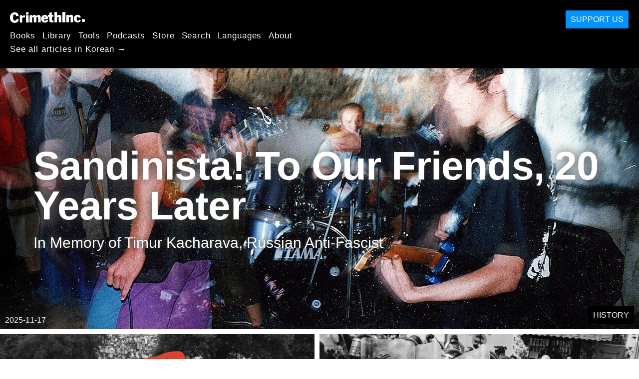

--- FILE ---
content_type: text/html; charset=utf-8
request_url: https://ko.crimethinc.com/
body_size: 6743
content:
<!DOCTYPE html>
<html dir="ltr" lang="ko" class="media-mode" prefix="og: http://ogp.me/ns#">
  <head>
    
  <!--
    ********************************************************************************************************
    I support your decision, I believe in change and hope you find just what it is that you are looking for.
    ********************************************************************************************************
  -->

<title>CrimethInc.</title>
<meta charset="utf-8">
<meta http-equiv="X-UA-Compatible" content="IE=edge">
<meta name="viewport" content="width=device-width, initial-scale=1, shrink-to-fit=no">

<link rel="pgpkey" type="application/pgp-keys" href="/key.pub">

<meta name="csrf-param" content="authenticity_token" />
<meta name="csrf-token" content="v1_Sa1HG9a5fUIG_-1QMOIj4nOiFgZMveVzoUMgaxei4n_rZPDQQvA-1yFjrsuAxa9Q-7QfS2UiRfP1zb-BLSg" />

<!-- Search engines should use our meta tags for link previews -->
<meta name="robots" content="noydir">
<meta name="robots" content="noodp">

<!-- Chrome, Firefox OS and Opera -->
<meta name="theme-color" content="#000000">
<!-- Safari -->
<meta name="apple-mobile-web-app-status-bar-style" content="black">

<!-- General meta tags -->
<meta name="robots" content="index,follow">
<meta name="application-name" content="CrimethInc.">
<meta name="description" content="CrimethInc. is a decentralized network pledged to anonymous collective action. We strive to reinvent our lives and our world according to the principles of self-determination and mutual aid.">
<meta name="generator" content="CrimethInc. Internet Rube Goldberg Machine 3000">
<meta name="author" content="CrimethInc. Ex-Workers Collective">

<!-- Google Site Verification for WebMaster tools -->
<!-- <meta name="google-site-verification" content="" /> -->

<!-- Social media support: Twitter Cards and Facebook (Open Graph) -->
<meta name="twitter:dnt" content="on">
<meta name="twitter:card" content="summary_large_image">
<meta name="twitter:site" content="@crimethinc">
<meta name="twitter:site:id" content="14884161">
<meta name="twitter:creator" content="@crimethinc">
<meta name="twitter:creator:id" content="14884161">
<meta name="twitter:url" content="https://ko.crimethinc.com/" property="og:url">
<meta name="twitter:title" content="CrimethInc. ex-Workers’ Collective: Your ticket to a world free of charge" property="og:title">
<meta name="twitter:description" content="CrimethInc. is a decentralized network pledged to anonymous collective action. We strive to reinvent our lives and our world according to the principles of self-determination and mutual aid." property="og:description">
<meta name="twitter:image" content="https://cdn.crimethinc.com/assets/share/crimethinc-site-share.png" property="og:image">
<meta property="og:site_name" content="CrimethInc.">
<meta property="og:type" content="website">

<!-- Feeds: RSS/Atom and JSON Feed -->
  <link rel="alternate" type="application/atom+xml" title="CrimethInc." href="https://ko.crimethinc.com/feed" />
  <link rel="alternate" type="application/json" title="CrimethInc." href="https://ko.crimethinc.com/feed.json" />

<!-- Canonical URLs -->

<!-- BIO -->
<link rel="me" href="mailto:help@crimethinc.com">
<link rel="author" href="/about" title="About CrimethInc.">

<!-- Site search -->
<link rel="search" type="application/opensearchdescription+xml" href="https://crimethinc.com/opensearch.xml" title="CrimethInc.">

<!-- Sitemap -->
<link rel="home" href="https://crimethinc.com">
<link rel="index" href="https://crimethinc.com/sitemap">

<!-- Browser hints -->
<link rel="dns-prefetch" href="https://assets.crimethinc.com">
<link rel="dns-prefetch" href="https://cdn.crimethinc.com">

  <!-- Fav and touch icons -->
  <link rel="shortcut icon" href="/favicon.ico" type="image/x-icon">
  <link rel="apple-touch-icon icon" href="/apple-touch-icon.png" sizes="180x180" type="image/png">
  <link rel="mask-icon" href="/logo.svg" sizes="any" color="#000000">

  <!-- Windows, IE and Edge -->
  <meta name="msapplication-TileImage" content="/assets/icons/icon-144x144-db990e10839d96d73fbea65084220a931c26303c71b51116e28a827459340b8e.png">
  <meta name="msapplication-TileColor" content="#000000">

  <meta name="msapplication-square70x70logo" content="/assets/icons/icon-150x150-0a640ae0ca69985cea7af37103321d66c4ec512fd14aebb15805c176730611f8.png">
  <meta name="msapplication-square150x150logo" content="/assets/icons/icon-70x70-09272eec03e5a3309fe3d4a6a612dc4a96b64ee3decbcad924e02c28ded9484e.png">
  <meta name="msapplication-wide310x150logo" content="/assets/icons/icon-310x150-9e4aeec27d6e1ffcc8758850e71675f8df9e0304a4f33d47e581beb45220e346.png">
  <meta name="msapplication-square310x310logo" content="/assets/icons/icon-310x310-1729fce0f599a470d45d5eb77482b256c417fc51b6590a5e669bea23437e27c4.png">

  <!-- Icons and stuff for more browsers via manifest.json -->
  <link rel="manifest" href="/manifest.json">


<!-- CSS -->
<link rel="stylesheet" href="/assets/2017-b8423a674df02143bc627bf758ebadc6f200998bd07751519f5053020a8d36ca.css" media="all" />

<style>

</style>





      <link rel="next" href="/?page=2">


  </head>

  <body id="home">
    
    
    <header class="site-header" id="header">

  <span class="header-logo"><a href="/">CrimethInc.</a></span>

  <nav>
    <ul class="primary-navigation">
      <li class="nav-link"><a href="/books">Books</a></li>
      <li class="nav-link"><a href="/library">Library</a></li>
      <li class="nav-link"><a href="/tools">Tools</a></li>
      <li class="nav-link"><a href="/podcasts">Podcasts</a></li>
      <li class="nav-link"><a href="/store">Store</a></li>
      <li class="nav-link"><a href="/search">Search</a></li>
      <li class="nav-link"><a href="/languages">Languages</a></li>
      <li class="nav-link"><a href="/about">About</a></li>
    </ul>

      <ul>
        <li class="nav-link"><a href="/languages/hangugeo">See all articles in Korean →</a></li>
      </ul>
  </nav>

  <a class="button" href="/support">Support Us</a>
</header>



    <main>
      
<div class="h-feed">
  <span class="screen-reader-only">
    <span class="p-name">CrimethInc.</span>
    <span>by</span>
    <span class="p-author">CrimethInc. Ex-Workers Collective</span>
  </span>

          <article class="h-entry"
               id="article-4192"
               style="background-image: url(https://cdn.crimethinc.com/assets/articles/2025/11/17/header.jpg)">

    <header>
  <div class="p-name shadowed">
  <a href='/2025/11/17/sandinista-to-our-friends-20-years-later-in-memory-of-timur-kacharava-russian-anti-fascist' class='article-titles'>

    <h1 class="p-x-title" id="sandinista-to-our-friends-20-years-later-in-memory-of-timur-kacharava-russian-anti-fascist">
      Sandinista! To Our Friends, 20 Years Later
    </h1>

      <span class="screen-reader-only visually-hidden sr-only"> : </span>

      <h2 class="p-x-subtitle">
        In Memory of Timur Kacharava, Russian Anti-Fascist
      </h2>

  </a>
</div>

  

<time class="dt-published" datetime="2025-11-17">
    2025-11-17
</time>


</header>

      <div class="categories">
    <b class="badge">Categories:</b>

    <ul>
        <li><a rel="tag" class="p-category" href="/categories/history">History</a></li>
    </ul>
  </div>

    </article>


    <div class="row">
                <article class="h-entry"
               id="article-4151"
               style="background-image: url(https://cdn.crimethinc.com/assets/articles/2025/10/20/header.jpg)">

    <header>
  <div class="p-name shadowed">
  <a href='/2025/10/20/anarchists-at-the-no-kings-rallies-reports-from-around-the-country' class='article-titles'>

    <h1 class="p-x-title" id="anarchists-at-the-no-kings-rallies-reports-from-around-the-country">
      Anarchists at the No Kings Rallies
    </h1>

      <span class="screen-reader-only visually-hidden sr-only"> : </span>

      <h2 class="p-x-subtitle">
        Reports from around the Country
      </h2>

  </a>
</div>

  

<time class="dt-published" datetime="2025-10-20">
    2025-10-20
</time>


</header>

      <div class="categories">
    <b class="badge">Categories:</b>

    <ul>
        <li><a rel="tag" class="p-category" href="/categories/current-events">Current Events</a></li>
        <li><a rel="tag" class="p-category" href="/categories/from-the-trenches">From the Trenches</a></li>
    </ul>
  </div>

    </article>

                <article class="h-entry"
               id="article-4142"
               style="background-image: url(https://cdn.crimethinc.com/assets/articles/2025/10/13/header1.jpg)">

    <header>
  <div class="p-name shadowed">
  <a href='/2025/10/13/morocco-the-gen-z-212-uprising-an-interview' class='article-titles'>

    <h1 class="p-x-title" id="morocco-the-gen-z-212-uprising-an-interview">
      Morocco: The Gen Z 212 Uprising
    </h1>

      <span class="screen-reader-only visually-hidden sr-only"> : </span>

      <h2 class="p-x-subtitle">
        An Interview
      </h2>

  </a>
</div>

  

<time class="dt-published" datetime="2025-10-13">
    2025-10-13
</time>


</header>

      <div class="categories">
    <b class="badge">Categories:</b>

    <ul>
        <li><a rel="tag" class="p-category" href="/categories/current-events">Current Events</a></li>
    </ul>
  </div>

    </article>

    </div>
    <div class="row">
                <article class="h-entry"
               id="article-4141"
               style="background-image: url(https://cdn.crimethinc.com/assets/articles/2025/10/10/header.jpg)">

    <header>
  <div class="p-name shadowed">
  <a href='/2025/10/10/we-shut-elbit-down-reflections-from-the-cambridge-massachusetts-campaign-against-elbit-systems' class='article-titles'>

    <h1 class="p-x-title" id="we-shut-elbit-down-reflections-from-the-cambridge-massachusetts-campaign-against-elbit-systems">
      We Shut Elbit Down!
    </h1>

      <span class="screen-reader-only visually-hidden sr-only"> : </span>

      <h2 class="p-x-subtitle">
        Reflections from the Cambridge, Massachusetts Campaign Against Elbit Systems
      </h2>

  </a>
</div>

  

<time class="dt-published" datetime="2025-10-10">
    2025-10-10
</time>


</header>

      <div class="categories">
    <b class="badge">Categories:</b>

    <ul>
        <li><a rel="tag" class="p-category" href="/categories/analysis">Analysis</a></li>
        <li><a rel="tag" class="p-category" href="/categories/history">History</a></li>
    </ul>
  </div>

    </article>

                <article class="h-entry"
               id="article-4140"
               style="background-image: url(https://cdn.crimethinc.com/assets/articles/2025/10/09/header.jpg)">

    <header>
  <div class="p-name shadowed">
  <a href='/2025/10/09/no-kings-no-masters-a-call-for-anti-authoritarian-blocs-at-the-october-18-no-kings-demonstrations' class='article-titles'>

    <h1 class="p-x-title" id="no-kings-no-masters-a-call-for-anti-authoritarian-blocs-at-the-october-18-no-kings-demonstrations">
      No Kings, No Masters
    </h1>

      <span class="screen-reader-only visually-hidden sr-only"> : </span>

      <h2 class="p-x-subtitle">
        A Call for Anti-Authoritarian Blocs at the October 18 &#8220;No Kings&#8221; Demonstrations
      </h2>

  </a>
</div>

  

<time class="dt-published" datetime="2025-10-09">
    2025-10-09
</time>


</header>

      <div class="categories">
    <b class="badge">Categories:</b>

    <ul>
        <li><a rel="tag" class="p-category" href="/categories/calling-all-anarchists">Calling All Anarchists</a></li>
    </ul>
  </div>

    </article>

    </div>
    <div class="row">
                <article class="h-entry"
               id="article-4137"
               style="background-image: url(https://cdn.crimethinc.com/assets/articles/2025/10/05/header.jpg)">

    <header>
  <div class="p-name shadowed">
  <a href='/2025/10/05/sailing-for-gaza-a-message-from-a-wayward-american-yachtpunk-in-the-thousand-madleens-to-gaza-flotilla' class='article-titles'>

    <h1 class="p-x-title" id="sailing-for-gaza-a-message-from-a-wayward-american-yachtpunk-in-the-thousand-madleens-to-gaza-flotilla">
      Sailing for Gaza
    </h1>

      <span class="screen-reader-only visually-hidden sr-only"> : </span>

      <h2 class="p-x-subtitle">
        A Message from a Wayward American Yachtpunk in the Thousand Madleens to Gaza Flotilla
      </h2>

  </a>
</div>

  

<time class="dt-published" datetime="2025-10-05">
    2025-10-05
</time>


</header>

      <div class="categories">
    <b class="badge">Categories:</b>

    <ul>
        <li><a rel="tag" class="p-category" href="/categories/adventure">Adventure</a></li>
        <li><a rel="tag" class="p-category" href="/categories/current-events">Current Events</a></li>
    </ul>
  </div>

    </article>

                <article class="h-entry"
               id="article-4130"
               style="background-image: url(https://cdn.crimethinc.com/assets/articles/2025/09/29/header.jpg)">

    <header>
  <div class="p-name shadowed">
  <a href='/2025/09/29/in-the-afterglow-of-revolution-a-new-nepal-emerges-gen-z-fights-against-corruption-developing-political-consciousness' class='article-titles'>

    <h1 class="p-x-title" id="in-the-afterglow-of-revolution-a-new-nepal-emerges-gen-z-fights-against-corruption-developing-political-consciousness">
      In the Afterglow of Revolution, a New Nepal Emerges
    </h1>

      <span class="screen-reader-only visually-hidden sr-only"> : </span>

      <h2 class="p-x-subtitle">
        Fighting against Corruption, &#8220;Gen Z&#8221; Develops Political Consciousness 
      </h2>

  </a>
</div>

  

<time class="dt-published" datetime="2025-09-29">
    2025-09-29
</time>


</header>

      <div class="categories">
    <b class="badge">Categories:</b>

    <ul>
        <li><a rel="tag" class="p-category" href="/categories/current-events">Current Events</a></li>
    </ul>
  </div>

    </article>

    </div>
</div>

<div class="pagination-container">
  <ul class="pagination">
    <li class="page">
      
    </li>

    <li class="page">
      <a rel="next" href="/?page=2">Next &rsaquo;</a>
    </li>
  </ul>
</div>

    </main>

    <footer id="site-footer">
  <div class="footer-sections">
    <nav class="footer-section footer-section-nav">
  <div class="footer-section-container">

    <h1>Site Map</h1>

    <dl>
      <dt class="nav-label nav-label-articles">
        <a href="/library">Articles</a>
        <b><a href="/feed">RSS</a></b>
      </dt>
      <dd>
          <a href="/categories/arts">Arts</a>
          <a href="/categories/adventure">Adventure</a>
          <a href="/categories/analysis">Analysis</a>
          <a href="/categories/current-events">Current Events</a>
          <a href="/categories/history">History</a>
          <a href="/categories/how-to">How To</a>
          <a href="/categories/news">News</a>
          <a href="/categories/technology">Technology</a>
      </dd>

      <dt class="nav-label nav-label-articles">
        <a href="/tools">Tools</a>
      </dt>
      <dd>
          <a href="/zines">Zines</a>
          <a href="/journals">Journals</a>
          <a href="/posters">Posters</a>
          <a href="/stickers">Stickers</a>
          <a href="/videos">Videos</a>
          <a href="/music">Music</a>
          <a href="/logos">Logos</a>
          <a href="/tce">To Change Everything</a>
          <a href="/steal-something-from-work-day">Steal Something from Work Day</a>
      </dd>

      <dt class="nav-label nav-label-books"><a href="/books">Books</a></dt>
      <dd>
          <a href="/books/from-democracy-to-freedom">From Democracy to Freedom</a>
          <a href="/books/contradictionary">Contradictionary</a>
          <a href="/books/work">Work</a>
          <a href="/books/expect-resistance">Expect Resistance</a>
          <a href="/books/recipes-for-disaster">Recipes for Disaster</a>
          <a href="/books/days-of-war-nights-of-love">Days of War Nights of Love</a>
          <a href="/books/no-wall-they-can-build">No Wall They Can Build</a>
          <a href="/books/off-the-map">Off the Map</a>
      </dd>

      <dt class="nav-label nav-label-podcast">
        <a href="/podcasts">Podcast</a>
        <b><a href="/podcast/feed">RSS</a></b>
      </dt>
      <dd>
          <a href="/podcasts/the-ex-worker">The Ex-Worker</a>
          <a href="/podcasts/no-wall-they-can-build">No Wall They can Build</a>
          <a href="/podcasts/the-hotwire">The Hotwire</a>
      </dd>

      <dt class="nav-label nav-label-store"><a href="/store">Store</a></dt>
      <dd>
        <a href="/store">Books, Posters, Stickers, and more…</a>
      </dd>

      <dt class="nav-label nav-label-languages" id="languages"><a href="/languages">Languages</a></dt>
      <dd>
          <a href="/languages/english">English</a>
          <a href="/languages/espa%C3%B1ol">Español</a>
          <a href="/languages/italiano">Italiano</a>
          <a href="/languages/deutsch">Deutsch</a>
          <a href="/languages/fran%C3%A7ais">Français</a>
          <a href="/languages/portugu%C3%AAs-brasileiro">Português Brasileiro</a>
          <a href="/languages/%D1%80%D1%83%D1%81%D1%81%D0%BA%D0%B8%D0%B9">Русский</a>
          <a href="/languages/polski">Polski</a>
          <a href="/languages/suomi">Suomi</a>
          <a href="/languages/%CE%B5%CE%BB%CE%BB%CE%B7%CE%BD%CE%B9%CE%BA%CE%AC">Ελληνικά</a>
          <a href="/languages/%D0%B1%D1%8A%D0%BB%D0%B3%D0%B0%D1%80%D1%81%D0%BA%D0%B8">Български</a>
          <a href="/languages/bahasa-indonesia">Bahasa Indonesia</a>
          <a href="/languages/%E6%97%A5%E6%9C%AC%E8%AA%9E">日本語</a>
          <a href="/languages/%E4%B8%AD%E6%96%87">中文</a>
          <a href="/languages/%C4%8De%C5%A1tina">čeština</a>
          <a href="/languages/magyar">Magyar</a>
          <a href="/languages/t%C3%BCrk%C3%A7e">Türkçe</a>
          <a href="/languages/%D9%81%D8%A7%D8%B1%D8%B3%DB%8C">فارسی</a>
          <a href="/languages/nederlands">Nederlands</a>
          <a href="/languages/euskara">Euskara</a>
          <a href="/languages/srpskohrvatski">Srpskohrvatski</a>
          <a href="/languages/%ED%95%9C%EA%B5%AD%EC%96%B4">한국어</a>
          <a href="/languages/rom%C3%A2n%C4%83">Română</a>
          <a href="/languages/%E0%A6%AC%E0%A6%BE%E0%A6%82%E0%A6%B2%E0%A6%BE">বাংলা</a>
          <a href="/languages/svenska">Svenska</a>
          <a href="/languages/%D8%A7%D9%8E%D9%84%D9%92%D8%B9%D9%8E%D8%B1%D9%8E%D8%A8%D9%90%D9%8A%D9%8E%D9%91%D8%A9%D9%8F%E2%80%8E">اَلْعَرَبِيَّةُ‎</a>
          <a href="/languages/dansk">Dansk</a>
          <a href="/languages/%D7%A2%D6%B4%D7%91%D6%B0%D7%A8%D6%B4%D7%99%D7%AA">עִבְרִית</a>
          <a href="/languages/%E0%B8%A0%E0%B8%B2%E0%B8%A9%E0%B8%B2%E0%B9%84%E0%B8%97%E0%B8%A2">ภาษาไทย</a>
          <a href="/languages/%D1%83%D0%BA%D1%80%D0%B0%D1%97%D0%BD%D1%81%D1%8C%D0%BA%D0%B0-%D0%BC%D0%BE%D0%B2%D0%B0">українська мова</a>
          <a href="/languages/ti%E1%BA%BFng-vi%E1%BB%87t">Tiếng Việt</a>
          <a href="/languages/catal%C3%A0">Català</a>
          <a href="/languages/%DE%8B%DE%A8%DE%88%DE%AC%DE%80%DE%A8">ދިވެހި</a>
          <a href="/languages/gallego">Gallego</a>
          <a href="/languages/kurmanc%C3%AE">Kurmancî</a>
          <a href="/languages/norsk">Norsk</a>
          <a href="/languages/%E1%9C%8F%E1%9C%92%E1%9C%83%E1%9C%85%E1%9C%94-%E1%9C%86%E1%9C%84%E1%9C%8E%E1%9C%93%E1%9C%84%E1%9C%94">ᜏᜒᜃᜅ᜔ ᜆᜄᜎᜓᜄ᜔</a>
      </dd>
    </dl>
  </div>
</nav>

    <div class="footer-section footer-section-about">
  <div class="footer-section-container">

    <div class="about-us">
      <h1 class="about-us-heading">About CrimethInc.</h1>

      <div class="about-us-description">
        <p>CrimethInc. is a rebel alliance—a decentralized network pledged to anonymous collective action—a breakout from the prisons of our age. We strive to reinvent our lives and our world according to the principles of self-determination and mutual aid.</p>

<p>We believe that you should be free to dispose of your limitless potential on your own terms: that no government, market, or ideology should be able to dictate what your life can be. If you agree, <em>let’s do something about it.</em></p>

      </div>

      <p class="about-us-link">
        <a href="/about">More about CrimethInc. →</a>
      </p>
    </div>

    <div class="first-time">
      <div class="first-time-description">
        <p>Is this your first time hearing about CrimethInc.?</p>

      </div>

      <p class="first-time-link">
        <a href="/start">Start here. →</a>
      </p>
    </div>

    <!--
    <div class="support-site">
      <a class="support-site button" href="/support">Support this site</a>
    </div>
    -->

  </div>
</div>

    <div class="footer-section footer-section-contact">
  <div class="footer-section-container">

    <div id="subscribe" class="newsletter-signup">
  <div id="mc_embed_signup"><!-- Begin MailChimp Signup Form -->

    <h1 class="newsletter-signup-label">Email Updates</h1>
    <div class="newsletter-signup-description"><p>Sign up here to receive regular email updates. <em>(Processed by Mailchimp.)</em></p>
</div>

    <form id="mc-embedded-subscribe-form" class="newsletter-signup-form validate" action="//crimethinc.us2.list-manage.com/subscribe/post?u=cb48383602b7373f496e9ba33&amp;amp;id=344714b249" accept-charset="UTF-8" method="post"><input type="hidden" name="authenticity_token" value="LCjM5jCW1QPHhQ1Q5_6XYbZcf9VkhfUrGTyP8Q1JTV9QsyhaRrqykKq6iu0tOiuHRAMQOaSM8sELO6WAxodYeQ" autocomplete="off" />
        <div class="mc-field-group">
          <label class="screen-reader-only form-label" for="mce-EMAIL">What’s your email address?</label>
          <input name="EMAIL" id="mce-EMAIL" placeholder="What’s your email address?" class="simple-field" type="email" />
        </div>

        <div class="mc-field-group">
          <label class="screen-reader-only form-label" for="mce-MMERGE3">You want a lot of emails? Or a little?</label>

          <select name="MMERGE3" class="required" id="mce-MMERGE3">
            <option value="Every little thing. (Many emails)">Every little thing. (Many emails)</option>
            <option value="Just the big stuff! (Fewer emails)">Just the big stuff! (Fewer emails)</option>
          </select>
        </div>

        <div id="mce-responses" class="clear screen-reader-only">
          <div class="response" id="mce-error-response">  </div>
          <div class="response" id="mce-success-response"></div>
        </div>

        <button name="subscribe" type="submit" id="mc-embedded-subscribe">Sign Up</button>

        <!-- real people should not fill this in and expect good things - do not remove this or risk form bot signups-->
        <div id="a-thing-with-an-id" style="position: absolute; left: -5000px;" aria-hidden="true"><input type="text" name="b_cb48383602b7373f496e9ba33_344714b249" tabindex="-1" value="" autocomplete="off"></div>
</form>
  </div><!--End mc_embed_signup-->
</div><!-- #subscribe.newsletter-signup -->

    <div id="social" class="social">
  <h1>Find Us Elsewhere</h1>
  <p>Keep up with our activities on the following additional platforms.</p>


  <ul class="social-links">
      <li class="social-link">
        <a class="link-name-crimethinc-on-mastodon link-domain-todon" target="_blank" rel="me noopener" href="https://todon.eu/@CrimethInc">CrimethInc. on Mastodon</a>
      </li>
      <li class="social-link">
        <a class="link-name-crimethinc-on-facebook link-domain-facebook" target="_blank" rel="me noopener" href="https://facebook.com/To-Change-Everything-103734818122357">Crimethinc. on Facebook</a>
      </li>
      <li class="social-link">
        <a class="link-name-crimethinc-on-instagram link-domain-instagram" target="_blank" rel="me noopener" href="https://instagram.com/crimethincredux">Crimethinc. on Instagram</a>
      </li>
      <li class="social-link">
        <a class="link-name-crimethinc-on-bluesky link-domain-bsky" target="_blank" rel="me noopener" href="https://bsky.app/profile/crimethinc.com">Crimethinc. on Bluesky</a>
      </li>
      <li class="social-link">
        <a class="link-name-crimethinc-on-github link-domain-github" target="_blank" rel="me noopener" href="https://github.com/crimethinc">CrimethInc. on Github</a>
      </li>
      <li class="social-link">
        <a class="link-name-crimethinc-on-tumblr link-domain-tumblr" target="_blank" rel="me noopener" href="https://crimethinc.tumblr.com">CrimethInc. on Tumblr</a>
      </li>
      <li class="social-link">
        <a class="link-name-crimethinc-on-bandcamp link-domain-bandcamp" target="_blank" rel="me noopener" href="https://crimethinc.bandcamp.com">CrimethInc. on Bandcamp</a>
      </li>
      <li class="social-link">
        <a class="link-name-crimethinc-on-telegram link-domain-telegram" target="_blank" rel="me noopener" href="https://t.me/ExWorkers">CrimethInc. on Telegram</a>
      </li>
      <li class="social-link">
        <a class="link-name-crimethinc-on-tiktok link-domain-tiktok" target="_blank" rel="me noopener" href="https://tiktok.com/@crimethinc">Crimethinc. on TikTok</a>
      </li>
      <li class="social-link">
        <a class="link-name-crimethinc-on-peertube link-domain-kolektiva" target="_blank" rel="me noopener" href="https://kolektiva.media/a/crimethinc">CrimethInc. on Peertube</a>
      </li>
      <li class="social-link">
        <a class="link-name-crimethinc-on-youtube link-domain-youtube" target="_blank" rel="me noopener" href="https://youtube.com/@crimethincexworkerscollective">CrimethInc. on YouTube</a>
      </li>
      <li class="social-link">
        <a class="link-name-crimethinc-on-reddit link-domain-reddit" target="_blank" rel="me noopener" href="https://reddit.com/r/CrimethInc">CrimethInc. on Reddit</a>
      </li>
      <li class="social-link">
        <a class="link-name-crimethinccom-articles-rss-feed link-domain-crimethinc" target="_blank" rel="me noopener" href="https://crimethinc.com/feed">CrimethInc.com Articles RSS feed</a>
      </li>
  </ul>

  <form class="article-archives-search-form" action="/search" accept-charset="UTF-8" method="get">
  <label class="screen-reader-only" for="q">Search Archives…</label>
  <input type="search" name="q" id="q" placeholder="Search Archives…" class="simple-field" autocomplete="off" />
</form>
</div>


  </div>
</div>

  </div>


  <div rel="license" class="license">
    <p>Cradle the seed, even in the volcano’s mouth.</p>
  </div>
</footer>

  </body>
</html>
